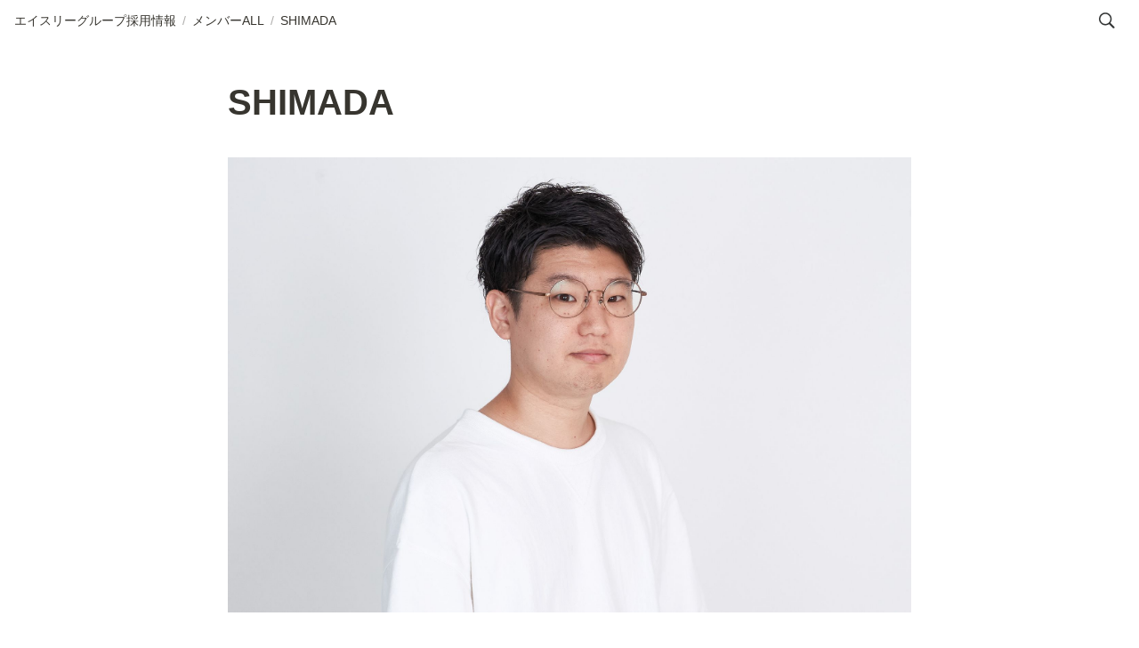

--- FILE ---
content_type: text/html; charset=utf-8
request_url: https://recruit.a3corp.jp/member/shimada
body_size: 15872
content:
<!DOCTYPE html><html lang="ja"><head><meta charSet="utf-8" data-next-head=""/><meta name="viewport" content="width=device-width" data-next-head=""/><script async="" src="https://www.googletagmanager.com/gtag/js?id=G-YNMGWZJCX0" data-next-head=""></script><script data-next-head="">
  window.dataLayer = window.dataLayer || [];
  function gtag(){dataLayer.push(arguments);}
  gtag('js', new Date());

  gtag('config', 'G-YNMGWZJCX0');
</script><meta name="generator" content="Wraptas.com" data-next-head=""/><title data-next-head="">SHIMADA</title><meta property="og:title" content="SHIMADA" data-next-head=""/><meta property="og:site_name" content="エイスリー採用情報" data-next-head=""/><meta name="description" content="入社理由 チャレンジ精神に共感したため  エイスリーに入社してよかったこと 連携して仕事ができること  仕事上のモットー タスク管理
仕事の漏れがないように行う スピード
対応や業務をスピード感もって行う 正確性
より間違いが少なくなるよう業務を行う  ・ ・" data-next-head=""/><meta property="og:description" content="入社理由 チャレンジ精神に共感したため  エイスリーに入社してよかったこと 連携して仕事ができること  仕事上のモットー タスク管理
仕事の漏れがないように行う スピード
対応や業務をスピード感もって行う 正確性
より間違いが少なくなるよう業務を行う  ・ ・" data-next-head=""/><meta property="og:url" content="https://recruit.a3corp.jp/member/shimada" data-next-head=""/><link rel="canonical" href="https://recruit.a3corp.jp/member/shimada" data-next-head=""/><link rel="icon" type="image/png" href="https://storage.googleapis.com/notionstyles.appspot.com/users/2jPQ6NL1FKdqE4zsOWgyg0MiCcl1/2e9dd420-7359-4998-8d0f-b2d0d1929a63.png" data-next-head=""/><link rel="apple-touch-icon" href="https://storage.googleapis.com/notionstyles.appspot.com/users/2jPQ6NL1FKdqE4zsOWgyg0MiCcl1/2e9dd420-7359-4998-8d0f-b2d0d1929a63.png" sizes="180x180" data-next-head=""/><link type="application/rss+xml" rel="alternate" title="エイスリー採用情報" href="https://recruit.a3corp.jp/feed.xml" data-next-head=""/><meta property="og:image" content="https://s3.ap-northeast-1.amazonaws.com/wraptas-prod/a3corp/c1eb53ed-9236-45d3-af79-b4ee25126de9/cebf9dd5cea31d882e38a57c5df9eb1a.jpg" data-next-head=""/><meta name="twitter:image" content="https://s3.ap-northeast-1.amazonaws.com/wraptas-prod/a3corp/c1eb53ed-9236-45d3-af79-b4ee25126de9/cebf9dd5cea31d882e38a57c5df9eb1a.jpg" data-next-head=""/><meta name="thumbnail" content="https://s3.ap-northeast-1.amazonaws.com/wraptas-prod/a3corp/c1eb53ed-9236-45d3-af79-b4ee25126de9/cebf9dd5cea31d882e38a57c5df9eb1a.jpg" data-next-head=""/><meta property="og:image:width" content="1200" data-next-head=""/><meta property="og:image:height" content="630" data-next-head=""/><meta property="og:type" content="website" data-next-head=""/><meta name="twitter:card" content="summary_large_image" data-next-head=""/><link rel="stylesheet preload" href="/styles/styles.css?pgaAY6oGnhXYnQRNPWIBW" as="style" data-next-head=""/><link rel="stylesheet preload" href="/styles/global.css?pgaAY6oGnhXYnQRNPWIBW" as="style" data-next-head=""/><style></style><link data-next-font="" rel="preconnect" href="/" crossorigin="anonymous"/><link rel="preload" href="/_next/static/css/e412166e9eecb4db.css" as="style"/><link rel="stylesheet" href="/_next/static/css/e412166e9eecb4db.css" data-n-g=""/><link rel="preload" href="/_next/static/css/dd42846f82cfe0b2.css" as="style"/><link rel="stylesheet" href="/_next/static/css/dd42846f82cfe0b2.css"/><noscript data-n-css=""></noscript><script defer="" nomodule="" src="/_next/static/chunks/polyfills-42372ed130431b0a.js"></script><script defer="" src="/_next/static/chunks/ff393d78.f2e4ce642b58e98a.js"></script><script defer="" src="/_next/static/chunks/3dd664d2.51690c38387c8271.js"></script><script defer="" src="/_next/static/chunks/7e42aecb.94f8c450c54b9556.js"></script><script defer="" src="/_next/static/chunks/454e6ae6.f9e6837f0b34d7f7.js"></script><script defer="" src="/_next/static/chunks/857105ed.35c53b98cd9ba480.js"></script><script defer="" src="/_next/static/chunks/1366.ab798d20aed295d8.js"></script><script defer="" src="/_next/static/chunks/830.bc3382824a52266d.js"></script><script defer="" src="/_next/static/chunks/2078.32e8df7ec83c93f3.js"></script><script defer="" src="/_next/static/chunks/9112.1616682e0188333d.js"></script><script defer="" src="/_next/static/chunks/8736.b4d89b9910a98637.js"></script><script defer="" src="/_next/static/chunks/3246.ba33139c2d3a0193.js"></script><script defer="" src="/_next/static/chunks/4134.da5089c0e1c1a000.js"></script><script src="/_next/static/chunks/webpack-a84c6d25ea4ae0b8.js" defer=""></script><script src="/_next/static/chunks/framework-a676db37b243fc59.js" defer=""></script><script src="/_next/static/chunks/main-40c471750b590d8f.js" defer=""></script><script src="/_next/static/chunks/pages/_app-71bb7b06ad621944.js" defer=""></script><script src="/_next/static/chunks/8645-96c4a1f21df67ab9.js" defer=""></script><script src="/_next/static/chunks/834-ae655d4283a6ac90.js" defer=""></script><script src="/_next/static/chunks/pages/%5B...slug%5D-dede44c15ff13ebd.js" defer=""></script><script src="/_next/static/pgaAY6oGnhXYnQRNPWIBW/_buildManifest.js" defer=""></script><script src="/_next/static/pgaAY6oGnhXYnQRNPWIBW/_ssgManifest.js" defer=""></script></head><body><div id="__next"><div class="lang-ja notion page page_id-e5d53a5b82354276b037158a4a4ea3bb page-member__shimada pageMap__top_member_member__shimada" data-site-id="a3corp" data-page-id="e5d53a5b82354276b037158a4a4ea3bb" data-pagedepth="3" data-pagetype="page" data-section-separate="false"><header class="header"><div class="header__contentsWrapper"><div class="header__logoArea"><div class="breadcrumbs headerBreadcrumb"><a class="breadcrumb__link passive" href="/"><span class="breadcrumb__title">エイスリーグループ採用情報</span></a><span class="breadcrumb__spacer">/</span><a class="breadcrumb__link passive between" href="/member"><span class="breadcrumb__title">メンバーALL</span></a><span class="breadcrumb__spacer">/</span><span class="breadcrumb__link active"><span class="breadcrumb__title">SHIMADA</span></span></div></div><button id="header-btn-search" aria-label="検索" aria-haspopup="dialog" class="header__searchOpenBtn"><svg class="notion-icon" viewBox="0 0 17 17"><path d="M6.78027 13.6729C8.24805 13.6729 9.60156 13.1982 10.709 12.4072L14.875 16.5732C15.0684 16.7666 15.3232 16.8633 15.5957 16.8633C16.167 16.8633 16.5713 16.4238 16.5713 15.8613C16.5713 15.5977 16.4834 15.3516 16.29 15.1582L12.1504 11.0098C13.0205 9.86719 13.5391 8.45215 13.5391 6.91406C13.5391 3.19629 10.498 0.155273 6.78027 0.155273C3.0625 0.155273 0.0214844 3.19629 0.0214844 6.91406C0.0214844 10.6318 3.0625 13.6729 6.78027 13.6729ZM6.78027 12.2139C3.87988 12.2139 1.48047 9.81445 1.48047 6.91406C1.48047 4.01367 3.87988 1.61426 6.78027 1.61426C9.68066 1.61426 12.0801 4.01367 12.0801 6.91406C12.0801 9.81445 9.68066 12.2139 6.78027 12.2139Z"></path></svg></button><div id="headerMenu" class="header__menu" tabindex="-1"><div class="header__menuWrapper"><button id="header-btn-close" aria-label="メニューを閉じる" class="header__menuCloseBtn"><svg viewBox="0 0 329 329"><g><path d="m194.800781 164.769531 128.210938-128.214843c8.34375-8.339844 8.34375-21.824219 0-30.164063-8.339844-8.339844-21.824219-8.339844-30.164063 0l-128.214844 128.214844-128.210937-128.214844c-8.34375-8.339844-21.824219-8.339844-30.164063 0-8.34375 8.339844-8.34375 21.824219 0 30.164063l128.210938 128.214843-128.210938 128.214844c-8.34375 8.339844-8.34375 21.824219 0 30.164063 4.15625 4.160156 9.621094 6.25 15.082032 6.25 5.460937 0 10.921875-2.089844 15.082031-6.25l128.210937-128.214844 128.214844 128.214844c4.160156 4.160156 9.621094 6.25 15.082032 6.25 5.460937 0 10.921874-2.089844 15.082031-6.25 8.34375-8.339844 8.34375-21.824219 0-30.164063zm0 0"></path></g></svg></button></div></div></div></header><div class="container"><main class="contents no-icon" data-block-id="e5d53a5b-8235-4276-b037-158a4a4ea3bb" id="block-e5d53a5b82354276b037158a4a4ea3bb"><section class="titleSection"><div class="titleSection__contentsWrapper"><h1 class="title">SHIMADA</h1><div class="pageDatetime"><time class="pageDatetime__created" itemProp="dateCreated datePublished" dateTime="2023-10-18T03:36:15.120Z"><span class="pageDatetime__created__day">2023/10/18</span><span class="pageDatetime__created__time"> 12:36</span></time><time class="pageDatetime__edited" itemProp="dateModified" dateTime="2023-11-01T09:59:59.378Z"><span class="pageDatetime__edited__day">2023/11/1</span><span class="pageDatetime__edited__time"> 18:59</span></time></div></div></section><div class="notion-collection-row-wrapper"></div><figure class="notion-asset-wrapper notion-asset-wrapper-image" data-block-id="c1eb53ed-9236-45d3-af79-b4ee25126de9" id="block-c1eb53ed923645d3af79b4ee25126de9"><div class="" style="position:relative;justify-content:center;align-self:center;width:100%;max-width:100%;height:100%" data-src="https://s3.ap-northeast-1.amazonaws.com/wraptas-prod/a3corp/c1eb53ed-9236-45d3-af79-b4ee25126de9/cebf9dd5cea31d882e38a57c5df9eb1a.jpg"><img style="object-fit:cover" src="https://s3.ap-northeast-1.amazonaws.com/wraptas-prod/a3corp/c1eb53ed-9236-45d3-af79-b4ee25126de9/cebf9dd5cea31d882e38a57c5df9eb1a.jpg" alt="" loading="lazy" decoding="async" width="2400" height="1600"/></div></figure><h3 class="notion-h3" data-block-id="a91d9da9-f132-456d-aa81-924d65c4061c" id="block-a91d9da9f132456daa81924d65c4061c"><a class="notion-hash-link" href="#a91d9da9f132456daa81924d65c4061c" title="入社理由"><svg viewBox="0 0 16 16" width="16" height="16"><path fill-rule="evenodd" d="M7.775 3.275a.75.75 0 001.06 1.06l1.25-1.25a2 2 0 112.83 2.83l-2.5 2.5a2 2 0 01-2.83 0 .75.75 0 00-1.06 1.06 3.5 3.5 0 004.95 0l2.5-2.5a3.5 3.5 0 00-4.95-4.95l-1.25 1.25zm-4.69 9.64a2 2 0 010-2.83l2.5-2.5a2 2 0 012.83 0 .75.75 0 001.06-1.06 3.5 3.5 0 00-4.95 0l-2.5 2.5a3.5 3.5 0 004.95 4.95l1.25-1.25a.75.75 0 00-1.06-1.06l-1.25 1.25a2 2 0 01-2.83 0z"></path></svg></a><b>入社理由</b></h3><div class="notion-text" data-block-id="b58f4a1a-b9c7-47e0-b7d5-e332d2efa9d7" id="block-b58f4a1ab9c747e0b7d5e332d2efa9d7"><span>チャレンジ精神に共感したため</span></div><div class="notion-blank" data-block-id="72dd1095-33cf-4f81-be6f-aeabc5ce34b1" id="block-72dd109533cf4f81be6faeabc5ce34b1"> </div><h3 class="notion-h3" data-block-id="94e574dc-6007-4db0-9dd0-87879a62def8" id="block-94e574dc60074db09dd087879a62def8"><a class="notion-hash-link" href="#94e574dc60074db09dd087879a62def8" title="エイスリーに入社してよかったこと"><svg viewBox="0 0 16 16" width="16" height="16"><path fill-rule="evenodd" d="M7.775 3.275a.75.75 0 001.06 1.06l1.25-1.25a2 2 0 112.83 2.83l-2.5 2.5a2 2 0 01-2.83 0 .75.75 0 00-1.06 1.06 3.5 3.5 0 004.95 0l2.5-2.5a3.5 3.5 0 00-4.95-4.95l-1.25 1.25zm-4.69 9.64a2 2 0 010-2.83l2.5-2.5a2 2 0 012.83 0 .75.75 0 001.06-1.06 3.5 3.5 0 00-4.95 0l-2.5 2.5a3.5 3.5 0 004.95 4.95l1.25-1.25a.75.75 0 00-1.06-1.06l-1.25 1.25a2 2 0 01-2.83 0z"></path></svg></a><b>エイスリーに入社してよかったこと</b></h3><div class="notion-text" data-block-id="7a74626f-ea35-4251-bf34-32713ad20542" id="block-7a74626fea354251bf3432713ad20542"><span>連携して仕事ができること</span></div><div class="notion-blank" data-block-id="4bacace6-c715-41b7-9a89-0c2d58467c24" id="block-4bacace6c71541b79a890c2d58467c24"> </div><h3 class="notion-h3" data-block-id="5250f7a9-436b-4c81-8024-872c1beeb710" id="block-5250f7a9436b4c818024872c1beeb710"><a class="notion-hash-link" href="#5250f7a9436b4c818024872c1beeb710" title="仕事上のモットー"><svg viewBox="0 0 16 16" width="16" height="16"><path fill-rule="evenodd" d="M7.775 3.275a.75.75 0 001.06 1.06l1.25-1.25a2 2 0 112.83 2.83l-2.5 2.5a2 2 0 01-2.83 0 .75.75 0 00-1.06 1.06 3.5 3.5 0 004.95 0l2.5-2.5a3.5 3.5 0 00-4.95-4.95l-1.25 1.25zm-4.69 9.64a2 2 0 010-2.83l2.5-2.5a2 2 0 012.83 0 .75.75 0 001.06-1.06 3.5 3.5 0 00-4.95 0l-2.5 2.5a3.5 3.5 0 004.95 4.95l1.25-1.25a.75.75 0 00-1.06-1.06l-1.25 1.25a2 2 0 01-2.83 0z"></path></svg></a><b>仕事上のモットー</b></h3><ul class="notion-list notion-list-disc"><li class="notion-list-disc-content" data-block-id="36700881-5609-481c-8ed3-44857e2ec0e0" id="block-367008815609481c8ed344857e2ec0e0"><span class=""><span>タスク管理
仕事の漏れがないように行う</span></span></li></ul><ul class="notion-list notion-list-disc"><li class="notion-list-disc-content" data-block-id="d007bccf-7009-4653-8776-a58d5a28b867" id="block-d007bccf700946538776a58d5a28b867"><span class=""><span>スピード
対応や業務をスピード感もって行う</span></span></li></ul><ul class="notion-list notion-list-disc"><li class="notion-list-disc-content" data-block-id="36f5bef1-d5d1-45ee-8869-d97a8c3f8e8e" id="block-36f5bef1d5d145ee8869d97a8c3f8e8e"><span class=""><span>正確性
より間違いが少なくなるよう業務を行う</span></span></li></ul><div class="notion-blank" data-block-id="c4da51f1-4461-4afd-9b4c-300bd5aa7c1b" id="block-c4da51f144614afd9b4c300bd5aa7c1b"> </div><div class="notion-sync-block" data-block-id="1d5be0bc-e70a-4795-ac82-7b49d9707879" id="block-1d5be0bce70a4795ac827b49d9707879"><div class="notion-callout notion-gray_background_co" data-block-id="676c7c94-b0bf-45b4-ac94-d36d05140637" id="block-676c7c94b0bf45b4ac94d36d05140637" data-hascontent="true"><span class="notion-page-icon emoji" role="img" aria-label="💡">💡</span><div class="notion-callout-text"><span>同じチームで働く仲間を募集中です！</span><div><div class="notion-bookmark-wrapper" data-block-id="b430d828-9de9-4c95-bb1a-8e631489ead8" id="block-b430d8289de94c95bb1a8e631489ead8"><a target="_blank" rel="noopener noreferrer" class="notion-bookmark" href="https://herp.careers/v1/a3casting/vQcBKjLPUiM0"><div><div class="notion-bookmark-title"><span>01_コーポレート／経営企画 - 株式会社エイスリー</span></div><div class="notion-bookmark-description"><span>株式会社エイスリーでは現在01_コーポレート／経営企画を募集しています。</span></div><div class="notion-bookmark-link"><div><span>https://herp.careers/v1/a3casting/vQcBKjLPUiM0</span></div></div></div><div class="notion-bookmark-image"></div></a></div><div class="notion-bookmark-wrapper" data-block-id="309e6ce7-1280-41a1-8555-246a4c779451" id="block-309e6ce7128041a18555246a4c779451"><a target="_blank" rel="noopener noreferrer" class="notion-bookmark" href="https://herp.careers/v1/a3casting/BgkcFspvEJQP"><div><div class="notion-bookmark-title"><span>01_コーポレート／経理・財務 - 株式会社エイスリー</span></div><div class="notion-bookmark-description"><span>株式会社エイスリーでは現在01_コーポレート／経理・財務を募集しています。</span></div><div class="notion-bookmark-link"><div><span>https://herp.careers/v1/a3casting/BgkcFspvEJQP</span></div></div></div><div class="notion-bookmark-image"></div></a></div></div></div></div></div><div class="notion-text" data-block-id="7d69358d-a6c4-4552-a1e6-b3257490d03f" id="block-7d69358da6c44552a1e6b3257490d03f"><span>・</span></div><div class="notion-text" data-block-id="08b0a89a-b8cb-4e2d-a7d1-5db6238a99ce" id="block-08b0a89ab8cb4e2da7d15db6238a99ce"><span>・</span></div></main></div></div></div><script id="__NEXT_DATA__" type="application/json">{"props":{"pageProps":{"siteData":{"topPageUrl":"https://a3corp.notion.site/86f310b6dd634ea3a61c731aabfc60a0?pvs=4","uid":"2jPQ6NL1FKdqE4zsOWgyg0MiCcl1","topPageSpaceId":"0942c0be-28a6-479c-bb37-d3b1f38b6c99","shouldDisplayOnlyChildrenPages":true,"siteName":"エイスリー採用情報","displayCollectionViewDescription":true,"isCaptionLink":true,"id":"a3corp","enableLinkButton":true,"lang":"ja","isDisableImageZoom":true,"injectHtmlCodeBlock":true,"createdAt":1698731831047,"addSearchBlock":false,"siteIcon":"https://storage.googleapis.com/notionstyles.appspot.com/users/2jPQ6NL1FKdqE4zsOWgyg0MiCcl1/2e9dd420-7359-4998-8d0f-b2d0d1929a63.png","isSearchOn":true,"isShowShareBtns":false,"switchCollectionViewTabs":false,"enableUrlLink":false,"isHiddenCollectionSearch":true,"domain":"recruit.a3corp.jp","injectHtml":"\u003c!-- Google tag (gtag.js) --\u003e\n\u003cscript async src=\"https://www.googletagmanager.com/gtag/js?id=G-YNMGWZJCX0\"\u003e\u003c/script\u003e\n\u003cscript\u003e\n  window.dataLayer = window.dataLayer || [];\n  function gtag(){dataLayer.push(arguments);}\n  gtag('js', new Date());\n\n  gtag('config', 'G-YNMGWZJCX0');\n\u003c/script\u003e","slugsWithMeta":{"newgraduate":{"notionPageUrl":"https://www.notion.so/c8d6d7eecbff462daee8676d83a991c0"},"member/fukuchi":{"notionPageUrl":"https://www.notion.so/781f70abd6724012afdc593fa2af858e"},"member/takizawa":{"notionPageUrl":"https://www.notion.so/79bbf835623b4c718f09f5be5893e071"},"member/saito":{"notionPageUrl":"https://www.notion.so/6a0e39e171f14facb560e3bc7af0d697"},"member/kuniyoshi":{"notionPageUrl":"https://www.notion.so/2fb05021fdb240c19821dd015b8d258c"},"member/kawasaki":{"notionPageUrl":"https://www.notion.so/b244695689664ed183a526c97e72d19c"},"member/nakagawa":{"notionPageUrl":"https://www.notion.so/2303a428ef3746e0ba8034d8636f5da1"},"member/koiso":{"notionPageUrl":"https://www.notion.so/2e08499b04a54b4c81c887bffda51e37"},"member/shidochi":{"notionPageUrl":"https://www.notion.so/1fd6ac470a5242cea751f2cc7b946da0"},"member/kuwabara":{"notionPageUrl":"https://www.notion.so/4d89a50ec0a74c3dbdfea5be8087fdf0"},"member/nabasama":{"notionPageUrl":"https://www.notion.so/89a0d2bac0d04a0292b15ee390b89b36"},"member/nakamura":{"notionPageUrl":"https://www.notion.so/50a8e7031799465899466db94d724779"},"member/masaki":{"notionPageUrl":"https://www.notion.so/04d57a7e55744bb19c4c0f7b62ae3c16"},"$top":{"ogImage":"https://storage.googleapis.com/notionstyles.appspot.com/users/2jPQ6NL1FKdqE4zsOWgyg0MiCcl1/0e55eb28-192d-48e8-8da3-69141ba44301.png","notionPageUrl":""},"member/hashimoto":{"notionPageUrl":"https://www.notion.so/b25dc0ca842f47fdab896b76fb976bb1"},"member/shimada":{"notionPageUrl":"https://www.notion.so/e5d53a5b82354276b037158a4a4ea3bb"},"member/okada":{"notionPageUrl":"https://www.notion.so/c5aef1722b97447b8f98c1f92b57475e"},"member/takeda":{"notionPageUrl":"https://www.notion.so/63771576ab344171b168de99faf2a20c"},"member/sato1":{"notionPageUrl":"https://www.notion.so/619c7f581a90419f90c0ed5fba90dc8a"},"member/shiomi":{"notionPageUrl":"https://www.notion.so/25e7c8abf0f34c56a5914f3f8aa4dc5d"},"member/sato2":{"notionPageUrl":"https://www.notion.so/c7c36229c48d4f02a3964b7e80dc600c"},"member/tamura":{"notionPageUrl":"https://www.notion.so/46e0ca04be0441d2a89516ce03622b4f"},"member/kojima":{"notionPageUrl":"https://www.notion.so/dfc33475449f4cef8de204036e2addef"},"member/miyashita":{"notionPageUrl":"https://www.notion.so/de26e027513e4cca87d5f0dd6cadaae7"},"member/nakashima":{"notionPageUrl":"https://www.notion.so/ba549edc371c46cc9b115c13d49a74a4"},"member/adachi":{"notionPageUrl":"https://www.notion.so/a57a7a3cd38d4a9da3a3fd39165e5e0a"},"member/wada":{"notionPageUrl":"https://www.notion.so/5bdda86f2e6a4084892796bd8f2a489f"},"member/sakurai":{"notionPageUrl":"https://www.notion.so/7d6797c3076542798d905a2ae6be59d4"},"member/akiyama":{"notionPageUrl":"https://www.notion.so/bbb509e9594545ae97ef13daa69e581a"},"member/hishinuma":{"notionPageUrl":"https://www.notion.so/b99790b57d5944d58f0f4b71480dce29"},"member/kammuri":{"notionPageUrl":"https://www.notion.so/e8b089599a5c464fab1b484d20e257d6"},"member/mineo":{"notionPageUrl":"https://www.notion.so/336a1ca4ae1d4af0a80c76dca3b043b9"},"member/fukuda":{"notionPageUrl":"https://www.notion.so/dc8658eee18c4ebd81f3a4d460e2307c"},"member/minatogawa":{"notionPageUrl":"https://www.notion.so/a355be4f87a04cb69f62d5086d0b06a8"},"member/ishi":{"notionPageUrl":"https://www.notion.so/1203d4988a9d4cec9d1ecd3a241d57f5"},"member/toda":{"notionPageUrl":"https://www.notion.so/2b53112ad4ef45ab8868603397776812"},"member":{"notionPageUrl":"https://www.notion.so/b66499c36fa048b2ac36d3d3e42e998d"},"member/watanabe":{"notionPageUrl":"https://www.notion.so/ddebec88b6ed43eaacc56f9b11083b3f"},"member/fukui":{"notionPageUrl":"https://www.notion.so/536dfb7477b5435e85ded03300003f37"},"member/yamamoto":{"notionPageUrl":"https://www.notion.so/8a370bbb07b64f0b918d4ba269581663"},"member/beppu":{"notionPageUrl":"https://www.notion.so/20fa9c43f7f74b8bad25fcccc1ba6d56"},"member/ajiki":{"notionPageUrl":"https://www.notion.so/5458246cadce4142a38570d4deb5c263"},"member/yamaga":{"notionPageUrl":"https://www.notion.so/897e11aa226e4e2da6f1ac7f03f62d3c"},"member/tanaka2":{"notionPageUrl":"https://www.notion.so/3e0457e7bf254146b680c8aebc512802"},"member/okamura":{"notionPageUrl":"https://www.notion.so/9d14bd4d98674dd39dc0fe7b5d6f96af"},"member/tanaka1":{"notionPageUrl":"https://www.notion.so/14cbbb3d72c14d968c25063116a5e0d9"},"member/takahashi":{"notionPageUrl":"https://www.notion.so/5f55e6a7fc2f4694825fee565140e557"},"member/kawai":{"notionPageUrl":"https://www.notion.so/e2288206b9504cd5bc4f780f39e7ae65"},"member/oyama":{"notionPageUrl":"https://www.notion.so/0df3b1647f854f15b8fb468301386587"},"member/kato":{"notionPageUrl":"https://www.notion.so/6351d8e40459485e990ba46dfbf257a8"},"member/kochi":{"notionPageUrl":"https://www.notion.so/c1278ef7fc62402aac6085dba232dcbd"},"member/nakano":{"notionPageUrl":"https://www.notion.so/73b4763a38d74862b297b3100c80cb8e"},"member/onoue":{"notionPageUrl":"https://www.notion.so/0f8ba448adab4515b12980f2948e722a"},"member/yasueda":{"notionPageUrl":"https://www.notion.so/ad170bf7f9c043418793acd639cb6786"},"member/iwai":{"notionPageUrl":"https://www.notion.so/b7a53142324e4f5ebdf23c0bbc0fdbbb"}},"updatedAt":1708404144073},"pageRecordMap":{"block":{"e5d53a5b-8235-4276-b037-158a4a4ea3bb":{"value":{"id":"e5d53a5b-8235-4276-b037-158a4a4ea3bb","version":19,"type":"page","properties":{"qQm@":[["管理部"]],"s]_x":[["財務経理"]],"title":[["SHIMADA"]]},"content":["c1eb53ed-9236-45d3-af79-b4ee25126de9","a91d9da9-f132-456d-aa81-924d65c4061c","b58f4a1a-b9c7-47e0-b7d5-e332d2efa9d7","72dd1095-33cf-4f81-be6f-aeabc5ce34b1","94e574dc-6007-4db0-9dd0-87879a62def8","7a74626f-ea35-4251-bf34-32713ad20542","4bacace6-c715-41b7-9a89-0c2d58467c24","5250f7a9-436b-4c81-8024-872c1beeb710","36700881-5609-481c-8ed3-44857e2ec0e0","d007bccf-7009-4653-8776-a58d5a28b867","36f5bef1-d5d1-45ee-8869-d97a8c3f8e8e","c4da51f1-4461-4afd-9b4c-300bd5aa7c1b","280b74ae-c9b8-464f-ab4e-925d44278bf7","7d69358d-a6c4-4552-a1e6-b3257490d03f","08b0a89a-b8cb-4e2d-a7d1-5db6238a99ce"],"format":{"card_cover_position":0.9422,"copied_from_pointer":{"id":"bee163d2-5b3c-412c-94cf-363322ba1ecf","table":"block","spaceId":"8acd56e7-0e7f-49b3-a665-45ce83aac8bf"}},"created_time":1697600175120,"last_edited_time":1698832799378,"parent_id":"0fbfb83b-c011-4bba-a0ee-5a23eeef0666","parent_table":"collection","alive":true,"copied_from":"bee163d2-5b3c-412c-94cf-363322ba1ecf","space_id":"0942c0be-28a6-479c-bb37-d3b1f38b6c99"},"role":"reader"},"b66499c3-6fa0-48b2-ac36-d3d3e42e998d":{"value":{"id":"b66499c3-6fa0-48b2-ac36-d3d3e42e998d","version":105,"type":"collection_view","view_ids":["63dc4309-f0ae-4e57-a01b-09a74a5f3d0a","45375c21-f645-447b-ab48-536f414fa7ff","d64c3980-616b-4fbd-8d40-11e94a9119bc","a40bda3c-eff5-40e2-9d2a-907e5555388c","d3a35864-8eee-421e-9f9c-c547b2573651","96a13a17-773b-4912-9247-90898e62bed3"],"collection_id":"0fbfb83b-c011-4bba-a0ee-5a23eeef0666","format":{"collection_pointer":{"id":"0fbfb83b-c011-4bba-a0ee-5a23eeef0666","table":"collection","spaceId":"0942c0be-28a6-479c-bb37-d3b1f38b6c99"},"copied_from_pointer":{"id":"0c92ddd6-f74d-4e2b-bbd6-bfea913afc60","table":"block","spaceId":"8acd56e7-0e7f-49b3-a665-45ce83aac8bf"}},"created_time":1697600175090,"last_edited_time":1716275787871,"parent_id":"86f310b6-dd63-4ea3-a61c-731aabfc60a0","parent_table":"block","alive":true,"copied_from":"0c92ddd6-f74d-4e2b-bbd6-bfea913afc60","space_id":"0942c0be-28a6-479c-bb37-d3b1f38b6c99"},"role":"reader"},"86f310b6-dd63-4ea3-a61c-731aabfc60a0":{"value":{"id":"86f310b6-dd63-4ea3-a61c-731aabfc60a0","version":915,"type":"page","properties":{"title":[["エイスリーグループ採用情報"]]},"content":["aa333897-02e1-4607-a61a-3bf33a9bfcd8","88b403ab-240c-4d44-923f-4aa85b7cfce9","13120c3e-5f48-806a-9d26-e8a2c012f3e7","bd42abfd-83fe-40e2-9bcd-48543d595ca8","b66fdc63-726d-4d54-a86d-83da4cd8eb8d","3a08113d-3c40-40f4-9cdf-27a20eaa0bb3","943909d3-612f-48ec-9623-e6268826b61d","e81038b9-5cda-4667-a285-fe3dae161197","bc64f06b-fab8-469b-98be-d8f62277d567","f79bf82b-45e1-4d77-9719-b26189fd3412","c186f797-32ab-4e41-a66d-5d66bc36c078","3dd76aa4-f881-47b5-b9b9-7daa53aef550","5111e2a9-cecb-4030-9918-30c9f928171d","71d64631-a1a2-4cfe-ad32-29e00e0b57e5","47855fe7-efeb-4483-8d0c-b89fb13a8fcb","c42026bb-130d-48be-a036-b671982b8b98","5c58a9ce-d477-4c7f-96ab-a15c3756ed04","7c7fe3c2-d735-4cdd-984e-8cde08d2882f","34c5c2d6-3dba-4417-98be-e6ced538c939","bb232a2e-2c9f-42b6-a5f2-b925f6004e38","11a20c3e-5f48-8033-9b40-d57f431d4c21","0f3fe562-1f28-4e91-bb3c-adc03dd4d855","e5b80930-ff9b-4d3b-9906-b117eee6b523","5b61946c-4a43-4426-88b3-22b4f73db3e2","11a20c3e-5f48-80a1-bee1-d7776346a10d","11a20c3e-5f48-8074-a59e-fcd82332da4c","1ff35e19-36ae-460c-a843-6cd94da942e9","11e39f42-f958-45cf-98fc-1ceb7fccd43b","356a718b-7db7-442f-821a-845a65b386a9","85c8b0e0-fcd5-45a9-bbf5-8d5b7502687d","b66499c3-6fa0-48b2-ac36-d3d3e42e998d","f9fa3aa6-174c-46c9-9139-f5beedb0c42f","66c2733c-8a1b-499d-bc85-43b53d8d3ab4","b5300978-e4c2-4961-a02c-0f4f81e8cec9","69d1cb46-75e8-4ac4-9651-336daf831c9b","e37e08d4-5f97-4ee5-8a15-c48ef732ec8b","f3e2540b-1469-4014-8593-d1e00c430054","edbc7e2c-5a38-42a2-89ee-e8733331349f","59882df2-baaf-42d2-9b9f-f7450dc580a8","3c122e3a-2af9-4696-b296-c2c2cdd4ca88","1bda94b4-691a-46b2-8030-be4978023ec3","3f560c61-333b-4240-8fce-19a792da3ca3","ebc4ee45-94a2-4138-902b-92a8af4c5bb1","c7f06304-93c5-4d5e-af91-899ac303041d","6aaff6f3-4665-433a-8145-e8ea8637d5fe","b2d6695e-84d1-495e-8051-6af796f86da5","7affb3f1-5953-46b8-84d6-0d4e11cf4b30","1bcea2f8-270a-4669-b1db-e9a0eb53b538","ee2cba5c-d34c-4ea3-a3a9-0f0e5a8d8747","dbaadbc7-4885-45c9-a026-c00d7776469c","86b25e3c-ba7a-403e-897c-68de071fc363","021f3667-4723-4928-bb84-086bc853ef85","11a20c3e-5f48-808b-8394-cb7a006bc70f","772a6b57-2cc9-46a9-bab8-a9dd787c1f95","056b7890-8905-4725-ba06-781c368ffb25","15920c3e-5f48-803f-9c9c-c6b911425b81","98cd778a-0fe8-4762-95a6-c2a5dd116976","019b0de3-271e-4b65-b8b5-b9e248dba378","6fc31c3e-a825-4cdd-9bfb-045c8c129dc4","940e59f7-ed10-4c83-9285-d4dd4ea4b7d4","00d09923-cff0-40f4-ba3f-db4c1fa0e12c","d8b8e1b9-9027-46b5-b370-c5942a180633","1483fcec-51e9-4da4-aead-ea8e45407602","338be5cd-1628-4128-ac2a-abf983c1a4cb","5f718cd5-e65d-4375-8921-352db67454c1","d331409d-7ead-4db2-8bff-2104981d6971","ab06623f-eddf-4e0f-94ec-d4990c8042e3","060fa0e0-dd50-41df-9daf-a14d1ddf0d34","e388d2b2-9d20-423e-b78c-ee7570d5174e","de0c79fb-354a-48c4-8869-9d47b99bbf62","4ae4b24c-7b51-472d-bedf-8503bf5b0573","e41860e5-3de2-441c-97ff-def9befbb93d"],"discussions":["76506e5e-0995-4ea6-bba1-7c774867941d","8bad1272-e4f2-4b69-91a3-7c1b9193bb44"],"format":{"page_cover":"/images/page-cover/gradients_8.png","page_full_width":true,"copied_from_pointer":{"id":"3b6a5680-c243-4449-be2a-71097550ccc3","table":"block","spaceId":"8acd56e7-0e7f-49b3-a665-45ce83aac8bf"},"page_cover_position":0.6563,"page_section_visibility":{"comments":"section_show","backlinks":"section_collapsed","margin_comments":"minimal"},"social_media_image_preview_url":"https://prod-files-secure.s3.us-west-2.amazonaws.com/0942c0be-28a6-479c-bb37-d3b1f38b6c99/a4c00ea8-8b4c-4a92-8d75-1498f48a66f7/SocialMediaPreviewImage.png"},"permissions":[{"role":"editor","type":"user_permission","user_id":"3d276480-9193-4604-ae89-778ec30df57e"},{"role":"comment_only","type":"user_permission","user_id":"aae223c3-78d1-4317-916c-ad3342ca0782","invite_id":"a6430b1c-11b7-4883-bfee-62c58ba24598"},{"role":"comment_only","type":"user_permission","user_id":"3329a245-f319-4804-9523-86538bb3ad11","invite_id":"cb79f93f-f444-46ce-a3ce-79102eda761b"},{"role":"editor","type":"user_permission","user_id":"3adb97a5-a73f-4c61-ae24-e0ef58c7a6f8","invite_id":"1b5647c2-ddab-44d4-9289-6c764c8043ac"},{"role":"comment_only","type":"user_permission","user_id":"d51799f9-a650-45e0-b69f-7d9d2726c6ea","invite_id":"e6ece3ab-67f8-47f0-8fee-7b59bdab7a68"},{"role":"reader","type":"public_permission","added_timestamp":1698725016225,"allow_duplicate":false}],"created_time":1697600187281,"last_edited_time":1738752123030,"parent_id":"0942c0be-28a6-479c-bb37-d3b1f38b6c99","parent_table":"space","alive":true,"copied_from":"3b6a5680-c243-4449-be2a-71097550ccc3","file_ids":["15a879dc-57ea-4519-8fe4-e5ce486fabe7","07590b6c-f958-4d9a-a44e-7210af5e3ec7","e1380ae9-2814-495f-845f-d8bfdfff0ba7","8aadddce-05dd-498d-b808-c93a05ba807c","96586b07-3ce3-43b3-980b-640966df4a99","ccee8433-dd0d-4858-9552-97d284bfb96f","400f2d28-fd76-4a31-992c-2f652eb54760","17ecacac-97d6-4a3e-9023-0440b0b507bc","a0ac44ba-f1fb-4a00-acc8-ce31c507e720","58da5512-63d6-466f-9faf-a2357ee4360b","b687f775-7639-4ca8-bcfb-0b2ad41508c1","29ac09ae-bdf5-4578-a090-fb7f45585c1d","9e2948cb-e213-4020-b872-34b5e2cbcf90","f0c0df7a-a7ca-4550-a0f8-f881565ac4f1","6923d4e5-6790-4636-8fe0-9195df21191b","2372b95b-182c-498f-9cee-9529f5ea2ec1","a4c00ea8-8b4c-4a92-8d75-1498f48a66f7"],"space_id":"0942c0be-28a6-479c-bb37-d3b1f38b6c99"},"role":"reader"},"c1eb53ed-9236-45d3-af79-b4ee25126de9":{"value":{"id":"c1eb53ed-9236-45d3-af79-b4ee25126de9","version":11,"type":"image","properties":{"size":[["309.3KB"]],"title":[["member_smd.jpg"]],"source":[["https://s3.ap-northeast-1.amazonaws.com/wraptas-prod/a3corp/c1eb53ed-9236-45d3-af79-b4ee25126de9/cebf9dd5cea31d882e38a57c5df9eb1a.jpg"]]},"format":{"block_width":2400,"display_source":"https://s3.ap-northeast-1.amazonaws.com/wraptas-prod/a3corp/c1eb53ed-9236-45d3-af79-b4ee25126de9/cebf9dd5cea31d882e38a57c5df9eb1a.jpg","block_full_width":false,"block_page_width":true,"block_aspect_ratio":0.6666666666666666,"block_preserve_scale":true},"created_time":1698649766810,"last_edited_time":1698649770558,"parent_id":"e5d53a5b-8235-4276-b037-158a4a4ea3bb","parent_table":"block","alive":true,"file_ids":["5228690a-d523-431e-bfd2-74b6e205004d"],"space_id":"0942c0be-28a6-479c-bb37-d3b1f38b6c99"},"role":"reader"},"a91d9da9-f132-456d-aa81-924d65c4061c":{"value":{"id":"a91d9da9-f132-456d-aa81-924d65c4061c","version":1,"type":"sub_sub_header","properties":{"title":[["入社理由",[["b"]]]]},"format":{"copied_from_pointer":{"id":"c424b5e5-7418-4dab-88aa-14c092397f45","table":"block","spaceId":"8acd56e7-0e7f-49b3-a665-45ce83aac8bf"}},"created_time":1697600175213,"last_edited_time":1697600175213,"parent_id":"e5d53a5b-8235-4276-b037-158a4a4ea3bb","parent_table":"block","alive":true,"copied_from":"c424b5e5-7418-4dab-88aa-14c092397f45","space_id":"0942c0be-28a6-479c-bb37-d3b1f38b6c99"},"role":"reader"},"b58f4a1a-b9c7-47e0-b7d5-e332d2efa9d7":{"value":{"id":"b58f4a1a-b9c7-47e0-b7d5-e332d2efa9d7","version":1,"type":"text","properties":{"title":[["チャレンジ精神に共感したため"]]},"format":{"copied_from_pointer":{"id":"91c77f6e-a153-4ef0-97ce-92880ad9ae47","table":"block","spaceId":"8acd56e7-0e7f-49b3-a665-45ce83aac8bf"}},"created_time":1697600175213,"last_edited_time":1697600175213,"parent_id":"e5d53a5b-8235-4276-b037-158a4a4ea3bb","parent_table":"block","alive":true,"copied_from":"91c77f6e-a153-4ef0-97ce-92880ad9ae47","space_id":"0942c0be-28a6-479c-bb37-d3b1f38b6c99"},"role":"reader"},"72dd1095-33cf-4f81-be6f-aeabc5ce34b1":{"value":{"id":"72dd1095-33cf-4f81-be6f-aeabc5ce34b1","version":1,"type":"text","format":{"copied_from_pointer":{"id":"e95c814e-310c-4608-ab49-f7b7bb8f7591","table":"block","spaceId":"8acd56e7-0e7f-49b3-a665-45ce83aac8bf"}},"created_time":1697600175213,"last_edited_time":1697600175213,"parent_id":"e5d53a5b-8235-4276-b037-158a4a4ea3bb","parent_table":"block","alive":true,"copied_from":"e95c814e-310c-4608-ab49-f7b7bb8f7591","space_id":"0942c0be-28a6-479c-bb37-d3b1f38b6c99"},"role":"reader"},"94e574dc-6007-4db0-9dd0-87879a62def8":{"value":{"id":"94e574dc-6007-4db0-9dd0-87879a62def8","version":1,"type":"sub_sub_header","properties":{"title":[["エイスリーに入社してよかったこと",[["b"]]]]},"format":{"copied_from_pointer":{"id":"ee1b9140-af98-43e5-b99c-ebdd89bf604d","table":"block","spaceId":"8acd56e7-0e7f-49b3-a665-45ce83aac8bf"}},"created_time":1697600175214,"last_edited_time":1697600175214,"parent_id":"e5d53a5b-8235-4276-b037-158a4a4ea3bb","parent_table":"block","alive":true,"copied_from":"ee1b9140-af98-43e5-b99c-ebdd89bf604d","space_id":"0942c0be-28a6-479c-bb37-d3b1f38b6c99"},"role":"reader"},"7a74626f-ea35-4251-bf34-32713ad20542":{"value":{"id":"7a74626f-ea35-4251-bf34-32713ad20542","version":1,"type":"text","properties":{"title":[["連携して仕事ができること"]]},"format":{"copied_from_pointer":{"id":"5696aa7a-37a4-4e4b-b96e-127750a36b23","table":"block","spaceId":"8acd56e7-0e7f-49b3-a665-45ce83aac8bf"}},"created_time":1697600175213,"last_edited_time":1697600175213,"parent_id":"e5d53a5b-8235-4276-b037-158a4a4ea3bb","parent_table":"block","alive":true,"copied_from":"5696aa7a-37a4-4e4b-b96e-127750a36b23","space_id":"0942c0be-28a6-479c-bb37-d3b1f38b6c99"},"role":"reader"},"4bacace6-c715-41b7-9a89-0c2d58467c24":{"value":{"id":"4bacace6-c715-41b7-9a89-0c2d58467c24","version":1,"type":"text","format":{"copied_from_pointer":{"id":"a0f94b5a-17a8-4114-ad86-45aa70031c62","table":"block","spaceId":"8acd56e7-0e7f-49b3-a665-45ce83aac8bf"}},"created_time":1697600175213,"last_edited_time":1697600175213,"parent_id":"e5d53a5b-8235-4276-b037-158a4a4ea3bb","parent_table":"block","alive":true,"copied_from":"a0f94b5a-17a8-4114-ad86-45aa70031c62","space_id":"0942c0be-28a6-479c-bb37-d3b1f38b6c99"},"role":"reader"},"5250f7a9-436b-4c81-8024-872c1beeb710":{"value":{"id":"5250f7a9-436b-4c81-8024-872c1beeb710","version":5,"type":"sub_sub_header","properties":{"title":[["仕事上のモットー",[["b"]]]]},"format":{"copied_from_pointer":{"id":"14f46105-1978-4384-b217-a6e577bc1f63","table":"block","spaceId":"8acd56e7-0e7f-49b3-a665-45ce83aac8bf"}},"created_time":1697600175213,"last_edited_time":1697628586579,"parent_id":"e5d53a5b-8235-4276-b037-158a4a4ea3bb","parent_table":"block","alive":true,"copied_from":"14f46105-1978-4384-b217-a6e577bc1f63","space_id":"0942c0be-28a6-479c-bb37-d3b1f38b6c99"},"role":"reader"},"36700881-5609-481c-8ed3-44857e2ec0e0":{"value":{"id":"36700881-5609-481c-8ed3-44857e2ec0e0","version":20,"type":"bulleted_list","properties":{"title":[["タスク管理\n仕事の漏れがないように行う"]]},"created_time":1697628586576,"last_edited_time":1697628593843,"parent_id":"e5d53a5b-8235-4276-b037-158a4a4ea3bb","parent_table":"block","alive":true,"space_id":"0942c0be-28a6-479c-bb37-d3b1f38b6c99"},"role":"reader"},"d007bccf-7009-4653-8776-a58d5a28b867":{"value":{"id":"d007bccf-7009-4653-8776-a58d5a28b867","version":15,"type":"bulleted_list","properties":{"title":[["スピード\n対応や業務をスピード感もって行う"]]},"created_time":1697628593835,"last_edited_time":1697628598067,"parent_id":"e5d53a5b-8235-4276-b037-158a4a4ea3bb","parent_table":"block","alive":true,"space_id":"0942c0be-28a6-479c-bb37-d3b1f38b6c99"},"role":"reader"},"36f5bef1-d5d1-45ee-8869-d97a8c3f8e8e":{"value":{"id":"36f5bef1-d5d1-45ee-8869-d97a8c3f8e8e","version":9,"type":"bulleted_list","properties":{"title":[["正確性\nより間違いが少なくなるよう業務を行う"]]},"created_time":1697628598064,"last_edited_time":1697628599958,"parent_id":"e5d53a5b-8235-4276-b037-158a4a4ea3bb","parent_table":"block","alive":true,"space_id":"0942c0be-28a6-479c-bb37-d3b1f38b6c99"},"role":"reader"},"c4da51f1-4461-4afd-9b4c-300bd5aa7c1b":{"value":{"id":"c4da51f1-4461-4afd-9b4c-300bd5aa7c1b","version":1,"type":"text","format":{"copied_from_pointer":{"id":"cbdbeada-2daa-47f3-a052-935a35b35454","table":"block","spaceId":"8acd56e7-0e7f-49b3-a665-45ce83aac8bf"}},"created_time":1697600175213,"last_edited_time":1697600175213,"parent_id":"e5d53a5b-8235-4276-b037-158a4a4ea3bb","parent_table":"block","alive":true,"copied_from":"cbdbeada-2daa-47f3-a052-935a35b35454","space_id":"0942c0be-28a6-479c-bb37-d3b1f38b6c99"},"role":"reader"},"280b74ae-c9b8-464f-ab4e-925d44278bf7":{"value":{"id":"280b74ae-c9b8-464f-ab4e-925d44278bf7","version":1,"type":"transclusion_reference","format":{"copied_from_pointer":{"id":"07ccbbe7-2c25-4308-96d7-2a5350b9dfb1","table":"block","spaceId":"8acd56e7-0e7f-49b3-a665-45ce83aac8bf"},"transclusion_reference_pointer":{"id":"1d5be0bc-e70a-4795-ac82-7b49d9707879","table":"block","spaceId":"0942c0be-28a6-479c-bb37-d3b1f38b6c99"}},"created_time":1697600175213,"last_edited_time":1697600175213,"parent_id":"e5d53a5b-8235-4276-b037-158a4a4ea3bb","parent_table":"block","alive":true,"copied_from":"07ccbbe7-2c25-4308-96d7-2a5350b9dfb1","space_id":"0942c0be-28a6-479c-bb37-d3b1f38b6c99"},"role":"reader"},"7d69358d-a6c4-4552-a1e6-b3257490d03f":{"value":{"id":"7d69358d-a6c4-4552-a1e6-b3257490d03f","version":1,"type":"text","properties":{"title":[["・"]]},"format":{"copied_from_pointer":{"id":"8e0c8d6f-e289-4c1f-bfb1-c5f3e0c904b7","table":"block","spaceId":"8acd56e7-0e7f-49b3-a665-45ce83aac8bf"}},"created_time":1697600175213,"last_edited_time":1697600175213,"parent_id":"e5d53a5b-8235-4276-b037-158a4a4ea3bb","parent_table":"block","alive":true,"copied_from":"8e0c8d6f-e289-4c1f-bfb1-c5f3e0c904b7","space_id":"0942c0be-28a6-479c-bb37-d3b1f38b6c99"},"role":"reader"},"08b0a89a-b8cb-4e2d-a7d1-5db6238a99ce":{"value":{"id":"08b0a89a-b8cb-4e2d-a7d1-5db6238a99ce","version":1,"type":"text","properties":{"title":[["・"]]},"format":{"copied_from_pointer":{"id":"4d38ed00-2aec-410e-abaf-4a3d23325a53","table":"block","spaceId":"8acd56e7-0e7f-49b3-a665-45ce83aac8bf"}},"created_time":1697600175213,"last_edited_time":1697600175213,"parent_id":"e5d53a5b-8235-4276-b037-158a4a4ea3bb","parent_table":"block","alive":true,"copied_from":"4d38ed00-2aec-410e-abaf-4a3d23325a53","space_id":"0942c0be-28a6-479c-bb37-d3b1f38b6c99"},"role":"reader"},"1d5be0bc-e70a-4795-ac82-7b49d9707879":{"value":{"id":"1d5be0bc-e70a-4795-ac82-7b49d9707879","version":6,"type":"transclusion_container","content":["676c7c94-b0bf-45b4-ac94-d36d05140637"],"format":{"copied_from_pointer":{"id":"e0e24613-961a-427e-b7fa-2b5a2d4d48e1","table":"block","spaceId":"8acd56e7-0e7f-49b3-a665-45ce83aac8bf"}},"created_time":1697600175202,"last_edited_time":1709106483398,"parent_id":"dfc33475-449f-4cef-8de2-04036e2addef","parent_table":"block","alive":true,"copied_from":"e0e24613-961a-427e-b7fa-2b5a2d4d48e1","space_id":"0942c0be-28a6-479c-bb37-d3b1f38b6c99"},"role":"reader"},"dfc33475-449f-4cef-8de2-04036e2addef":{"value":{"id":"dfc33475-449f-4cef-8de2-04036e2addef","version":30,"type":"page","properties":{"qQm@":[["管理部"]],"uI;w":[["部長"]],"title":[["KOJIMA"]]},"content":["b6c6e0fd-a213-48f5-89ca-31fce7c20585","2d8bce84-1b8d-4db5-9a93-597cdc614c46","af0d9d3c-4242-4e55-a759-8c3558b90f68","609cb5fa-6093-46bf-98e3-decf5875b1e0","5f8414f4-20b2-4672-a607-3412893b9613","55eb76a8-4c48-4684-8120-f3c31138d6ba","fa9c7c28-ac90-4e3a-884b-c1de6757c566","a4da6a06-dad8-4b62-82e5-aecd5d942739","1a58b928-a68f-4af5-b56c-ca6f96bbd402","0dc39977-278a-4072-89b9-d107451e8801","0b378354-baf4-4419-8f8f-37b654a00349","52dada3c-5d33-4fec-94c3-d891450a8b3d","1d5be0bc-e70a-4795-ac82-7b49d9707879","3a70c172-a020-4ba2-bf07-fc1457a6b2b3"],"format":{"card_cover_position":0.8905,"copied_from_pointer":{"id":"8749dfa5-d8c8-416b-a268-0345bf2fe10c","table":"block","spaceId":"8acd56e7-0e7f-49b3-a665-45ce83aac8bf"}},"created_time":1697600175118,"last_edited_time":1709106483398,"parent_id":"0fbfb83b-c011-4bba-a0ee-5a23eeef0666","parent_table":"collection","alive":true,"copied_from":"8749dfa5-d8c8-416b-a268-0345bf2fe10c","space_id":"0942c0be-28a6-479c-bb37-d3b1f38b6c99"},"role":"reader"},"676c7c94-b0bf-45b4-ac94-d36d05140637":{"value":{"id":"676c7c94-b0bf-45b4-ac94-d36d05140637","version":5,"type":"callout","properties":{"title":[["同じチームで働く仲間を募集中です！"]]},"content":["b430d828-9de9-4c95-bb1a-8e631489ead8","309e6ce7-1280-41a1-8555-246a4c779451"],"format":{"page_icon":"💡","block_color":"gray_background","copied_from_pointer":{"id":"2d1fddcc-2028-414b-bc39-119c1b20a5a0","table":"block","spaceId":"8acd56e7-0e7f-49b3-a665-45ce83aac8bf"}},"created_time":1697600175226,"last_edited_time":1709106483398,"parent_id":"1d5be0bc-e70a-4795-ac82-7b49d9707879","parent_table":"block","alive":true,"copied_from":"2d1fddcc-2028-414b-bc39-119c1b20a5a0","space_id":"0942c0be-28a6-479c-bb37-d3b1f38b6c99"},"role":"reader"},"b430d828-9de9-4c95-bb1a-8e631489ead8":{"value":{"id":"b430d828-9de9-4c95-bb1a-8e631489ead8","version":1,"type":"bookmark","properties":{"link":[["https://herp.careers/v1/a3casting/vQcBKjLPUiM0"]],"title":[["01_コーポレート／経営企画 - 株式会社エイスリー"]],"description":[["株式会社エイスリーでは現在01_コーポレート／経営企画を募集しています。"]]},"format":{"bookmark_cover":"https://herp.careers/v1/a3casting/vQcBKjLPUiM0/coverimages/fdfef89f-0c34-49ff-8d80-cdbc967bba00","copied_from_pointer":{"id":"1567c52a-c2f6-4895-bb36-fbb37fcf25c2","table":"block","spaceId":"8acd56e7-0e7f-49b3-a665-45ce83aac8bf"}},"created_time":1697600175227,"last_edited_time":1697600175227,"parent_id":"676c7c94-b0bf-45b4-ac94-d36d05140637","parent_table":"block","alive":true,"copied_from":"1567c52a-c2f6-4895-bb36-fbb37fcf25c2","space_id":"0942c0be-28a6-479c-bb37-d3b1f38b6c99"},"role":"reader"},"309e6ce7-1280-41a1-8555-246a4c779451":{"value":{"id":"309e6ce7-1280-41a1-8555-246a4c779451","version":17,"type":"bookmark","properties":{"link":[["https://herp.careers/v1/a3casting/BgkcFspvEJQP"]],"title":[["01_コーポレート／経理・財務 - 株式会社エイスリー"]],"description":[["株式会社エイスリーでは現在01_コーポレート／経理・財務を募集しています。"]]},"format":{"bookmark_icon":"https://herp.careers/favicon.ico","bookmark_cover":"https://herp.careers/v1/a3casting/BgkcFspvEJQP/coverimages/bdf2a2b1-5a45-456a-9a3f-a1b95f12f2e7"},"created_time":1709106477149,"last_edited_time":1709106483398,"parent_id":"676c7c94-b0bf-45b4-ac94-d36d05140637","parent_table":"block","alive":true,"space_id":"0942c0be-28a6-479c-bb37-d3b1f38b6c99"},"role":"reader"}},"collection":{"0fbfb83b-c011-4bba-a0ee-5a23eeef0666":{"value":{"id":"0fbfb83b-c011-4bba-a0ee-5a23eeef0666","version":37,"name":[["メンバーALL"]],"schema":{"]bLo":{"name":"記事","type":"url"},"qQm@":{"name":"部署・ユニット","type":"multi_select","options":[{"id":"28ecda6c-1fa5-4430-89cd-4b058b30438a","color":"gray","value":"事業統括本部","collectionIds":["0fbfb83b-c011-4bba-a0ee-5a23eeef0666"]},{"id":"8f4042b0-91b9-4a1e-ad62-ab01e4ea6329","color":"green","value":"ソリューション部 デジタル戦略チーム","collectionIds":["0fbfb83b-c011-4bba-a0ee-5a23eeef0666"]},{"id":"e5b5e8a7-05ae-45cb-ba94-f8b1176dffd9","color":"green","value":"ソリューション部 大手代理店戦略チーム","collectionIds":["0fbfb83b-c011-4bba-a0ee-5a23eeef0666"]},{"id":"a50f48bc-26fe-4f2a-b518-f2cb30a4d079","color":"green","value":"ソリューション部 エンタメ人材チーム","collectionIds":["0fbfb83b-c011-4bba-a0ee-5a23eeef0666"]},{"id":"e0572941-6f7d-4e35-b72b-4c082c83584a","color":"green","value":"ソリューション部 広報/PRチーム","collectionIds":["0fbfb83b-c011-4bba-a0ee-5a23eeef0666"]},{"id":"e0d9783a-4238-465f-87de-ba7ba9556a20","color":"yellow","value":"キャスティング事業部 デジタルプロモーションユニット","collectionIds":["0fbfb83b-c011-4bba-a0ee-5a23eeef0666"]},{"id":"4945892a-8f1d-4d9a-8dbf-3f096e259d91","color":"yellow","value":"キャスティング事業部 ジャパンカルチャーユニット","collectionIds":["0fbfb83b-c011-4bba-a0ee-5a23eeef0666"]},{"id":"75835a64-52f6-4ae4-a920-7173434ce0c5","color":"yellow","value":"キャスティング事業部 広告ユニット","collectionIds":["0fbfb83b-c011-4bba-a0ee-5a23eeef0666"]},{"id":"c28e87e1-af55-4968-8bd3-fa363b58da1b","color":"yellow","value":"キャスティング事業部 プロフェッショナルユニット","collectionIds":["0fbfb83b-c011-4bba-a0ee-5a23eeef0666"]},{"id":"f10a339f-c7a2-496f-82d5-c8793cb90a2e","color":"yellow","value":"キャスティング事業部 映像/CM/番組ユニット","collectionIds":["0fbfb83b-c011-4bba-a0ee-5a23eeef0666"]},{"id":"ac00c748-e215-4ea6-9087-2a0559550df8","color":"yellow","value":"キャスティング事業部 イベント総合ユニット","collectionIds":["0fbfb83b-c011-4bba-a0ee-5a23eeef0666"]},{"id":"d4bc2876-40a5-4f50-af66-4e494419067c","color":"yellow","value":"キャスティング事業部 オペレーションユニット","collectionIds":["0fbfb83b-c011-4bba-a0ee-5a23eeef0666"]},{"id":"b81b9388-dfc9-4225-99cd-1d2e4fd936bd","color":"purple","value":"エンタメ支援事業部 エンタメ人材ユニット","collectionIds":["0fbfb83b-c011-4bba-a0ee-5a23eeef0666"]},{"id":"356ff8cd-f79f-4646-a355-cfa6a9ee00bd","color":"purple","value":"エンタメ支援事業部 M\u0026Aユニット","collectionIds":["0fbfb83b-c011-4bba-a0ee-5a23eeef0666"]},{"id":"2467c8a8-716c-4a67-bfe6-fe9813b4b851","color":"gray","value":"管理部","collectionIds":["0fbfb83b-c011-4bba-a0ee-5a23eeef0666"]},{"id":"c3a56e3c-681f-4bf5-a7b6-ffd1bd2d9e32","color":"gray","value":"HRBP室","collectionIds":["0fbfb83b-c011-4bba-a0ee-5a23eeef0666"]}]},"s]_x":{"name":"職種","type":"multi_select","options":[{"id":"63fa6489-19d2-4e34-ae04-ec5c1d1f2912","color":"green","value":"プランナー","collectionIds":["0fbfb83b-c011-4bba-a0ee-5a23eeef0666"]},{"id":"56a24480-7ef6-4773-8214-d1b39140906f","color":"green","value":"アカウントプランナー","collectionIds":["0fbfb83b-c011-4bba-a0ee-5a23eeef0666"]},{"id":"de5f1685-aadb-42dd-aa10-e9a011082d69","color":"green","value":"広報","collectionIds":["0fbfb83b-c011-4bba-a0ee-5a23eeef0666"]},{"id":"407f31f6-36e8-4ebc-ad8d-2d2737ed91cd","color":"yellow","value":"キャスティングディレクター","collectionIds":["0fbfb83b-c011-4bba-a0ee-5a23eeef0666"]},{"id":"ec59a572-a8a5-4b5d-a0b3-2301ed1775d5","color":"yellow","value":"デスク","collectionIds":["0fbfb83b-c011-4bba-a0ee-5a23eeef0666"]},{"id":"5c321582-9ec2-438e-8599-557cd3e641fe","color":"yellow","value":"イベントディレクター","collectionIds":["0fbfb83b-c011-4bba-a0ee-5a23eeef0666"]},{"id":"8a05a80b-ff33-48a4-9f2e-ecf802fc8775","color":"purple","value":"人材アドバイザー","collectionIds":["0fbfb83b-c011-4bba-a0ee-5a23eeef0666"]},{"id":"71525d11-89e2-4588-972b-bc03938396cd","color":"purple","value":"タレントキャリアアドバイザー","collectionIds":["0fbfb83b-c011-4bba-a0ee-5a23eeef0666"]},{"id":"f23d73c0-c15f-43aa-9f03-46d4aca1f80a","color":"purple","value":"M\u0026Aアドバイザー","collectionIds":["0fbfb83b-c011-4bba-a0ee-5a23eeef0666"]},{"id":"157f6c3b-1321-4075-a007-584de143bd59","color":"blue","value":"財務経理","collectionIds":["0fbfb83b-c011-4bba-a0ee-5a23eeef0666"]},{"id":"4d119650-614d-4579-9fd4-e73a54ff03df","color":"blue","value":"営業サポート","collectionIds":["0fbfb83b-c011-4bba-a0ee-5a23eeef0666"]},{"id":"e7ec7d9a-521b-4794-97bd-09c1e63e2200","color":"blue","value":"HRBPメンバー","collectionIds":["0fbfb83b-c011-4bba-a0ee-5a23eeef0666"]}]},"uI;w":{"name":"役職","type":"multi_select","options":[{"id":"d70f55e0-01f7-4429-9100-9a91872ada41","color":"gray","value":"代表取締役","collectionIds":["0fbfb83b-c011-4bba-a0ee-5a23eeef0666"]},{"id":"c854eb50-9c12-44f6-a03e-19e1d310e726","color":"gray","value":"室長","collectionIds":["0fbfb83b-c011-4bba-a0ee-5a23eeef0666"]},{"id":"02f3e7c7-4dff-4df0-8d2c-e1e7a5cfc1aa","color":"gray","value":"マネージャー","collectionIds":["0fbfb83b-c011-4bba-a0ee-5a23eeef0666"]},{"id":"e7837677-5790-4c1c-a927-7e5afb78edcc","color":"gray","value":"部長","collectionIds":["0fbfb83b-c011-4bba-a0ee-5a23eeef0666"]},{"id":"bd4e755b-4784-4bd2-b946-1beae10657e1","color":"gray","value":"リーダー","collectionIds":["0fbfb83b-c011-4bba-a0ee-5a23eeef0666"]},{"id":"c76b54f0-8cf7-4406-a9e9-24f33e28dd36","color":"gray","value":"サブリーダー","collectionIds":["0fbfb83b-c011-4bba-a0ee-5a23eeef0666"]}]},"title":{"name":"名前","type":"title"}},"format":{"copied_from_pointer":{"id":"08deddc1-d94b-47bf-b770-3ab668cd5b01","table":"collection","spaceId":"8acd56e7-0e7f-49b3-a665-45ce83aac8bf"},"collection_page_properties":[{"visible":false,"property":"G]p\u003e"},{"visible":true,"property":"qQm@"},{"visible":false,"property":"Ec@F"},{"visible":false,"property":"W`A\u003e"},{"visible":false,"property":"vGLJ"},{"visible":false,"property":"OmhF"}]},"parent_id":"b66499c3-6fa0-48b2-ac36-d3d3e42e998d","parent_table":"block","alive":true,"copied_from":"08deddc1-d94b-47bf-b770-3ab668cd5b01","migrated":true,"space_id":"0942c0be-28a6-479c-bb37-d3b1f38b6c99","deleted_schema":{"oC`i":{"name":"ファイル\u0026メディア","type":"file"},"~IV;":{"name":"日付","type":"date"}}},"role":"reader"}},"collection_view":{"63dc4309-f0ae-4e57-a01b-09a74a5f3d0a":{"value":{"id":"63dc4309-f0ae-4e57-a01b-09a74a5f3d0a","version":61,"type":"gallery","name":"メンバーALL","format":{"table_wrap":false,"gallery_cover":{"type":"page_content"},"property_filters":[{"id":"2888797d-d558-4aa5-80bc-0cf6328ae683","filter":{"filter":{"value":{"type":"exact"},"operator":"enum_contains"},"property":"qQm@"}},{"id":"0c20085d-0d9a-47f0-a7a9-f211aafaa6b2","filter":{"filter":{"value":{"type":"exact"},"operator":"enum_contains"},"property":"uI;w"}},{"id":"ecb730f8-c573-4e9c-a1b0-eb29af4ebdc4","filter":{"filter":{"value":{"type":"exact"},"operator":"enum_contains"},"property":"s]_x"}}],"collection_groups":[{"value":{"type":"multi_select","value":"HRBP室"},"property":"qQm@"},{"value":{"type":"multi_select"},"property":"qQm@"},{"value":{"type":"multi_select","value":"オペレーションユニット"},"property":"qQm@"},{"value":{"type":"multi_select","value":"キャスティング事業部/デジタルプロモーションユニット"},"property":"qQm@"},{"value":{"type":"multi_select","value":"管理部"},"property":"qQm@"}],"collection_pointer":{"id":"0fbfb83b-c011-4bba-a0ee-5a23eeef0666","table":"collection","spaceId":"0942c0be-28a6-479c-bb37-d3b1f38b6c99"},"gallery_cover_size":"medium","gallery_properties":[{"visible":true,"property":"title"},{"visible":true,"property":"qQm@"},{"visible":true,"property":"uI;w"},{"visible":true,"property":"s]_x"},{"visible":false,"property":"]bLo"}],"gallery_cover_aspect":"cover","hide_linked_collection_name":true,"inline_collection_first_load_limit":{"type":"load_limit","limit":10}},"parent_id":"b66499c3-6fa0-48b2-ac36-d3d3e42e998d","parent_table":"block","alive":true,"page_sort":["fcb67882-e5ed-4ca3-a4d4-728f96f9e883","8a370bbb-07b6-4f0b-918d-4ba269581663","b99790b5-7d59-44d5-8f0f-4b71480dce29","336a1ca4-ae1d-4af0-a80c-76dca3b043b9","a57a7a3c-d38d-4a9d-a3a3-fd39165e5e0a","73b4763a-38d7-4862-b297-b3100c80cb8e","a355be4f-87a0-4cb6-9f62-d5086d0b06a8","b2cacf15-58b2-42e5-85ab-77c420185053","ba549edc-371c-46cc-9b11-5c13d49a74a4","ff18bf96-a153-4596-ab17-24211656c351","63771576-ab34-4171-b168-de99faf2a20c","f6a07d49-7d15-4424-8661-2dc27f9b4522","bbb509e9-5945-45ae-97ef-13daa69e581a","b2446956-8966-4ed1-83a5-26c97e72d19c","619c7f58-1a90-419f-90c0-ed5fba90dc8a","6a0e39e1-71f1-4fac-b560-e3bc7af0d697","ddebec88-b6ed-43ea-acc5-6f9b11083b3f","3e0457e7-bf25-4146-b680-c8aebc512802","b25dc0ca-842f-47fd-ab89-6b76fb976bb1","de26e027-513e-4cca-87d5-f0dd6cadaae7","2303a428-ef37-46e0-ba80-34d8636f5da1","536dfb74-77b5-435e-85de-d03300003f37","0f8ba448-adab-4515-b129-80f2948e722a","04d57a7e-5574-4bb1-9c4c-0f7b62ae3c16","f05c4db5-493b-47e8-9dab-e1de45ab4925","1203d498-8a9d-4cec-9d1e-cd3a241d57f5","25e7c8ab-f0f3-4c56-a591-4f3f8aa4dc5d","5f55e6a7-fc2f-4694-825f-ee565140e557","0df3b164-7f85-4f15-b8fb-468301386587","c1278ef7-fc62-402a-ac60-85dba232dcbd","2b53112a-d4ef-45ab-8868-603397776812","2e08499b-04a5-4b4c-81c8-87bffda51e37","c5aef172-2b97-447b-8f98-c1f92b57475e","897e11aa-226e-4e2d-a6f1-ac7f03f62d3c","eddb199a-2ef1-4447-b303-640a825a55e0","89a0d2ba-c0d0-4a02-92b1-5ee390b89b36","9d14bd4d-9867-4dd3-9dc0-fe7b5d6f96af","ad170bf7-f9c0-4341-8793-acd639cb6786","b7a53142-324e-4f5e-bdf2-3c0bbc0fdbbb","7d6797c3-0765-4279-8d90-5a2ae6be59d4","6351d8e4-0459-485e-990b-a46dfbf257a8","14cbbb3d-72c1-4d96-8c25-063116a5e0d9","781f70ab-d672-4012-afdc-593fa2af858e","68530e7f-03d6-42df-94dd-8f7b1f52bee9","cbe7c9ac-7277-4246-9dba-19c4d6927d68","1d7f6a04-9716-4caa-a0db-bf5622fdff90","b00ffe84-4758-40f7-b200-c90fa498e4ec","5458246c-adce-4142-a385-70d4deb5c263","4d89a50e-c0a7-4c3d-bdfe-a5be8087fdf0","c7c36229-c48d-4f02-a396-4b7e80dc600c","1fd6ac47-0a52-42ce-a751-f2cc7b946da0","20fa9c43-f7f7-4b8b-ad25-fcccc1ba6d56","5bdda86f-2e6a-4084-8927-96bd8f2a489f","e2288206-b950-4cd5-bc4f-780f39e7ae65","e8b08959-9a5c-464f-ab1b-484d20e257d6","dfc33475-449f-4cef-8de2-04036e2addef","79bbf835-623b-4c71-8f09-f5be5893e071","e5d53a5b-8235-4276-b037-158a4a4ea3bb","46e0ca04-be04-41d2-a895-16ce03622b4f","2fb05021-fdb2-40c1-9821-dd015b8d258c","50a8e703-1799-4658-9946-6db94d724779","dc8658ee-e18c-4ebd-81f3-a4d460e2307c"],"query2":{"aggregations":[{"aggregator":"count"}]},"space_id":"0942c0be-28a6-479c-bb37-d3b1f38b6c99"},"role":"reader"},"45375c21-f645-447b-ab48-536f414fa7ff":{"value":{"id":"45375c21-f645-447b-ab48-536f414fa7ff","version":128,"type":"gallery","name":"ソリューション部","format":{"gallery_cover":{"type":"page_content"},"property_filters":[{"id":"014aa74d-605a-4408-a740-c7e77f191433","filter":{"filter":{"value":[{"type":"exact","value":"ソリューション部 デジタル戦略チーム"},{"type":"exact","value":"ソリューション部 大手代理店戦略チーム"},{"type":"exact","value":"ソリューション部 エンタメ人材チーム"},{"type":"exact","value":"ソリューション部 広報/PRチーム"}],"operator":"enum_contains"},"property":"qQm@"}}],"gallery_properties":[{"visible":true,"property":"title"},{"visible":true,"property":"qQm@"},{"visible":true,"property":"uI;w"},{"visible":true,"property":"s]_x"},{"visible":false,"property":"]bLo"}],"table_subitem_toggle_column":"title"},"parent_id":"b66499c3-6fa0-48b2-ac36-d3d3e42e998d","parent_table":"block","alive":true,"page_sort":["b99790b5-7d59-44d5-8f0f-4b71480dce29","336a1ca4-ae1d-4af0-a80c-76dca3b043b9","a57a7a3c-d38d-4a9d-a3a3-fd39165e5e0a","73b4763a-38d7-4862-b297-b3100c80cb8e","a355be4f-87a0-4cb6-9f62-d5086d0b06a8","ba549edc-371c-46cc-9b11-5c13d49a74a4","ff18bf96-a153-4596-ab17-24211656c351","63771576-ab34-4171-b168-de99faf2a20c","dc8658ee-e18c-4ebd-81f3-a4d460e2307c"],"space_id":"0942c0be-28a6-479c-bb37-d3b1f38b6c99"},"role":"reader"},"d64c3980-616b-4fbd-8d40-11e94a9119bc":{"value":{"id":"d64c3980-616b-4fbd-8d40-11e94a9119bc","version":89,"type":"gallery","name":"キャスティング部","format":{"gallery_cover":{"type":"page_content"},"property_filters":[{"id":"04450de7-fd8c-49dd-a901-91ff0eb1372e","filter":{"filter":{"value":[{"type":"exact","value":"キャスティング事業部 デジタルプロモーションユニット"},{"type":"exact","value":"キャスティング事業部 ジャパンカルチャーユニット"},{"type":"exact","value":"キャスティング事業部 広告ユニット"},{"type":"exact","value":"キャスティング事業部 プロフェッショナルユニット"},{"type":"exact","value":"キャスティング事業部 映像/CM/番組ユニット"},{"type":"exact","value":"キャスティング事業部 イベント総合ユニット"},{"type":"exact","value":"キャスティング事業部 オペレーションユニット"}],"operator":"enum_contains"},"property":"qQm@"}}],"gallery_properties":[{"visible":true,"property":"title"},{"visible":true,"property":"qQm@"},{"visible":true,"property":"uI;w"},{"visible":true,"property":"s]_x"},{"visible":false,"property":"]bLo"}],"table_subitem_toggle_column":"title"},"parent_id":"b66499c3-6fa0-48b2-ac36-d3d3e42e998d","parent_table":"block","alive":true,"page_sort":["f6a07d49-7d15-4424-8661-2dc27f9b4522","bbb509e9-5945-45ae-97ef-13daa69e581a","b2446956-8966-4ed1-83a5-26c97e72d19c","619c7f58-1a90-419f-90c0-ed5fba90dc8a","6a0e39e1-71f1-4fac-b560-e3bc7af0d697","ddebec88-b6ed-43ea-acc5-6f9b11083b3f","73b4763a-38d7-4862-b297-b3100c80cb8e","3e0457e7-bf25-4146-b680-c8aebc512802","b25dc0ca-842f-47fd-ab89-6b76fb976bb1","de26e027-513e-4cca-87d5-f0dd6cadaae7","2303a428-ef37-46e0-ba80-34d8636f5da1","536dfb74-77b5-435e-85de-d03300003f37","0f8ba448-adab-4515-b129-80f2948e722a","04d57a7e-5574-4bb1-9c4c-0f7b62ae3c16","f05c4db5-493b-47e8-9dab-e1de45ab4925","1203d498-8a9d-4cec-9d1e-cd3a241d57f5","25e7c8ab-f0f3-4c56-a591-4f3f8aa4dc5d","5f55e6a7-fc2f-4694-825f-ee565140e557","0df3b164-7f85-4f15-b8fb-468301386587","c1278ef7-fc62-402a-ac60-85dba232dcbd","2b53112a-d4ef-45ab-8868-603397776812","2e08499b-04a5-4b4c-81c8-87bffda51e37","c5aef172-2b97-447b-8f98-c1f92b57475e","897e11aa-226e-4e2d-a6f1-ac7f03f62d3c","89a0d2ba-c0d0-4a02-92b1-5ee390b89b36","9d14bd4d-9867-4dd3-9dc0-fe7b5d6f96af","ad170bf7-f9c0-4341-8793-acd639cb6786","b7a53142-324e-4f5e-bdf2-3c0bbc0fdbbb","7d6797c3-0765-4279-8d90-5a2ae6be59d4","6351d8e4-0459-485e-990b-a46dfbf257a8","781f70ab-d672-4012-afdc-593fa2af858e","14cbbb3d-72c1-4d96-8c25-063116a5e0d9","5458246c-adce-4142-a385-70d4deb5c263","4d89a50e-c0a7-4c3d-bdfe-a5be8087fdf0","c7c36229-c48d-4f02-a396-4b7e80dc600c"],"space_id":"0942c0be-28a6-479c-bb37-d3b1f38b6c99"},"role":"reader"},"a40bda3c-eff5-40e2-9d2a-907e5555388c":{"value":{"id":"a40bda3c-eff5-40e2-9d2a-907e5555388c","version":19,"type":"gallery","name":"エンタメ支援部","format":{"gallery_cover":{"type":"page_content"},"property_filters":[{"id":"62fc0536-b7bb-47e1-a6b7-da681e95f5c4","filter":{"filter":{"value":[{"type":"exact","value":"エンタメ支援事業部 エンタメ人材ユニット"},{"type":"exact","value":"エンタメ支援事業部 M\u0026Aユニット"}],"operator":"enum_contains"},"property":"qQm@"}}],"gallery_properties":[{"visible":true,"property":"title"},{"visible":true,"property":"qQm@"},{"visible":true,"property":"uI;w"},{"visible":true,"property":"s]_x"},{"visible":false,"property":"]bLo"}],"table_subitem_toggle_column":"title"},"parent_id":"b66499c3-6fa0-48b2-ac36-d3d3e42e998d","parent_table":"block","alive":true,"page_sort":["1fd6ac47-0a52-42ce-a751-f2cc7b946da0","63771576-ab34-4171-b168-de99faf2a20c","20fa9c43-f7f7-4b8b-ad25-fcccc1ba6d56","5bdda86f-2e6a-4084-8927-96bd8f2a489f","e2288206-b950-4cd5-bc4f-780f39e7ae65","e8b08959-9a5c-464f-ab1b-484d20e257d6"],"space_id":"0942c0be-28a6-479c-bb37-d3b1f38b6c99"},"role":"reader"},"d3a35864-8eee-421e-9f9c-c547b2573651":{"value":{"id":"d3a35864-8eee-421e-9f9c-c547b2573651","version":13,"type":"gallery","name":"管理部","format":{"gallery_cover":{"type":"page_content"},"property_filters":[{"id":"5ebbdba9-1fb2-48d1-8c45-d1df8af416f9","filter":{"filter":{"value":{"type":"exact","value":"管理部"},"operator":"enum_contains"},"property":"qQm@"}}],"gallery_properties":[{"visible":true,"property":"title"},{"visible":true,"property":"qQm@"},{"visible":true,"property":"uI;w"},{"visible":true,"property":"s]_x"},{"visible":false,"property":"]bLo"}],"table_subitem_toggle_column":"title"},"parent_id":"b66499c3-6fa0-48b2-ac36-d3d3e42e998d","parent_table":"block","alive":true,"page_sort":["dfc33475-449f-4cef-8de2-04036e2addef","79bbf835-623b-4c71-8f09-f5be5893e071","e5d53a5b-8235-4276-b037-158a4a4ea3bb","46e0ca04-be04-41d2-a895-16ce03622b4f"],"space_id":"0942c0be-28a6-479c-bb37-d3b1f38b6c99"},"role":"reader"},"96a13a17-773b-4912-9247-90898e62bed3":{"value":{"id":"96a13a17-773b-4912-9247-90898e62bed3","version":15,"type":"gallery","name":"HRBP室","format":{"gallery_cover":{"type":"page_content"},"property_filters":[{"id":"bc26a616-aa40-4dd5-8297-fb8b01c2c125","filter":{"filter":{"value":{"type":"exact","value":"HRBP室"},"operator":"enum_contains"},"property":"qQm@"}}],"gallery_properties":[{"visible":true,"property":"title"},{"visible":true,"property":"qQm@"},{"visible":true,"property":"uI;w"},{"visible":true,"property":"s]_x"},{"visible":false,"property":"~IV;"},{"visible":false,"property":"]bLo"}],"table_subitem_toggle_column":"title"},"parent_id":"b66499c3-6fa0-48b2-ac36-d3d3e42e998d","parent_table":"block","alive":true,"page_sort":["2fb05021-fdb2-40c1-9821-dd015b8d258c","50a8e703-1799-4658-9946-6db94d724779","dc8658ee-e18c-4ebd-81f3-a4d460e2307c"],"query2":{"timeline_by":"~IV;"},"space_id":"0942c0be-28a6-479c-bb37-d3b1f38b6c99"},"role":"reader"}},"discussion":{"76506e5e-0995-4ea6-bba1-7c774867941d":{"role":"none"},"8bad1272-e4f2-4b69-91a3-7c1b9193bb44":{"role":"none"}},"comment":{"1a35aaac-c5cd-4391-b425-140ea1136058":{"role":"none"},"263fd8a6-afb2-40e4-b060-10e079696945":{"role":"none"},"f2025c71-dc79-4bb2-ade0-6c2bcfbc186f":{"role":"none"}},"notion_user":{},"collection_query":{},"signed_urls":{}},"isTopPage":false,"currentPageSlug":"member/shimada","siteUrl":"https://recruit.a3corp.jp/member/shimada","accessDomain":"recruit.a3corp.jp","footerRecordMap":null,"themeData":null},"__N_SSP":true},"page":"/[...slug]","query":{"slug":["member","shimada"]},"buildId":"pgaAY6oGnhXYnQRNPWIBW","isFallback":false,"isExperimentalCompile":false,"dynamicIds":[74134],"gssp":true,"scriptLoader":[]}</script></body></html>